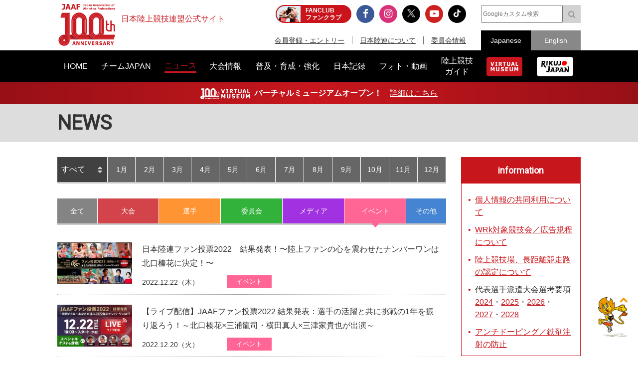

--- FILE ---
content_type: text/html; charset=UTF-8
request_url: https://www.jaaf.or.jp/news/?category=5&p=10
body_size: 11572
content:
<!doctype html>
<!--[if lt IE 7]><html class="no-js lt-ie9 lt-ie8 lt-ie7" lang="ja"><![endif]-->
<!--[if IE 7]><html class="no-js lt-ie9 lt-ie8" lang="ja"><![endif]-->
<!--[if IE 8]><html class="no-js lt-ie9" lang="ja"><![endif]-->
<!--[if gt IE 8]><!-->
<html class="no-js" lang="ja">
<!--<![endif]-->
<head prefix="og: http://ogp.me/ns# fb: http://ogp.me/ns/fb# article: http://ogp.me/ns/article#">
<meta charset="UTF-8">
<title>ニュース：日本陸上競技連盟公式サイト</title>
<meta name="robots" content="index,follow">
<meta name="Description" content="日本陸上競技連盟公式サイト：公益財団法人日本陸上競技連盟に関する最新ニュースです。">
<meta name="Keywords" content="ニュース,news,リリース,最新情報,トピック,topic,日本陸上競技連盟,陸連,JAAF,陸上,Athletics">
<meta property="og:type" content="article">
<meta property="og:url" content="https://www.jaaf.or.jp/news/">
<meta property="og:site_name" content="日本陸上競技連盟公式サイト">
<meta property="og:image" content="https://www.jaaf.or.jp/img/ogp.png">
<meta property="og:title" content="ニュース：日本陸上競技連盟公式サイト">
<meta property="og:description" content="公益財団法人日本陸上競技連盟に関する最新ニュースです。">
<meta property="og:locale" content="ja_JP">
<meta name="viewport" content="width=device-width, maximum-scale=1, user-scalable=0">
<meta name="format-detection" content="telephone=no">
<link rel="start" href="https://www.jaaf.or.jp/" title="Home">
<link rel="index" href="/">
<link rel="shortcut icon" href="/favicon.ico">
<link rel="apple-touch-icon" href="https://www.jaaf.or.jp/apple-touch-icon.png">
<link rel="manifest" href="/manifest.json">
<link rel="mask-icon" href="https://www.jaaf.or.jp/mask-icon.svg" color="#c8161d" />
<!--[if lt IE 9]>
<script src="http://html5shiv.googlecode.com/svn/trank/html5.js"></script>
<![endif]-->
<link rel="stylesheet" href="/font-awesome.min.css">
<link rel="stylesheet" href="/css/common.css?260119">
<link rel="stylesheet" href="/css/slicknav.css">
 <link href="https://fonts.googleapis.com/css?family=Oswald|Roboto|Roboto+Condensed" rel="stylesheet"> 
<script src="/js/modernizr-2.8.3.min.js"></script>
<!-- Google Tag Manager -->
<script>(function(w,d,s,l,i){w[l]=w[l]||[];w[l].push({'gtm.start':
new Date().getTime(),event:'gtm.js'});var f=d.getElementsByTagName(s)[0],
j=d.createElement(s),dl=l!='dataLayer'?'&l='+l:'';j.async=true;j.src=
'https://www.googletagmanager.com/gtm.js?id='+i+dl;f.parentNode.insertBefore(j,f);
})(window,document,'script','dataLayer','GTM-MM2NL8D6');</script>
<!-- End Google Tag Manager -->
<!-- Google tag (gtag.js) -->
<script async src="https://www.googletagmanager.com/gtag/js?id=G-9SPVJKLSEY"></script>
<script>
	window.dataLayer = window.dataLayer || [];
	function gtag(){dataLayer.push(arguments);}
	gtag('js', new Date());

	gtag('config', 'G-9SPVJKLSEY');
</script>

	<!--<style>
	@media  (max-width:640px) {

	.newsList.thumb {
		border-top:1px dotted #A0A0A0;
	}
	.newsList.thumb li {
		position: relative;
		padding: 0;
	}
	.newsList.thumb li > a {
		display: table;
		position: relative;
		padding: 15px 0 45px;
		z-index: 1;
	}
	.newsList.thumb li > a div {
		display: table-cell;
		width: 120px;
		padding-bottom: 10px;
	}
	#second .newsList.thumb li p {
		display: table-cell;
		padding-bottom: 0;
		padding-left: 10px;
		font-size: 1.4rem;
		vertical-align: top;
	}
	.newsList.thumb li > .newsCate {
		position: absolute;
		left: auto;
		right:0;
		top:auto;
		bottom: 0;
		z-index:10;
		bottom: 14px;
		width: 100px;
		padding-top: 0;
		padding-bottom: 0;
		font-size: 1.2rem;
	}
	.newsList.thumb li span.date {
		display:block;
		position:absolute;
		bottom: 15px;
		left: 0;
		margin-bottom: 0;
		z-index: 0;
	}
		
	}

	@media  (min-width:641px) {
	.newsList.thumb li {
		position: relative;
	}
	.newsList.thumb li > a {
		position: relative;
		padding-left: 0;
		z-index: 1;
	}
	.newsList.thumb li > a div {
		display: table-cell;
		width: 150px;
	}
	#second .newsList.thumb li p {
		padding-bottom: 25px;
		padding-left: 20px;
	}
	.newsList.thumb li > .newsCate {
		position: absolute;
		left:340px;
		top:auto;
		z-index:10;
		bottom: 12px;
	}
	.newsList.thumb li span.date {
		display:block;
		position:absolute;
		bottom: 10px;
		left: 170px;
		z-index: 0;
	}

	}


	</style>-->
</head>
<body id="second" class="news">
<div id="fb-root"></div>
<div class="wrapper">
<!-- Google Tag Manager (noscript) -->
<noscript><iframe src="https://www.googletagmanager.com/ns.html?id=GTM-MM2NL8D6"
height="0" width="0" style="display:none;visibility:hidden"></iframe></noscript>
<!-- End Google Tag Manager (noscript) -->
	<header class="ver100th">
		<div>
			<div class="h1Area">
				<a href="/" title="日本陸上競技連盟 Japan Association of Athletics Federations" class="h1link">
					<figure><!--<img src="/img/h1img.png" alt="日本陸上競技連盟 Japan Association of Athletics Federations"/>--><img src="/img/h1img-100th.png?251029" alt="日本陸上競技連盟 Japan Association of Athletics Federations"/ width="117"></figure>
					<h1>日本陸上競技連盟公式サイト</h1>
				</a>
			</div>
			<div class="headerfblikebtn">
				<div class="fb-like" data-href="http://www.jaaf.or.jp/" data-layout="button_count" data-action="like" data-size="small" data-show-faces="false" data-share="true"></div>
			</div>
			<div class="headerLarea">
				<a href="https://fan.pia.jp/rikujo-fc/" target="_blank" class="link-header"><b><em>FANCLUB</em><span class="pcOnly">ファンクラブ</span></b></a>
			</div>
			<div class="headerRarea">
				<ul class="headersnsLink">
					<li class="fbBtn"><a href="https://www.facebook.com/JapanAthletics?fref=nf" target="_blank"><i class="fa fa-facebook" aria-hidden="true"></i></a></li>
					<li class="instaBtn"><a href="https://www.instagram.com/jaaf_official/" target="_blank"><i class="fa fa-instagram" aria-hidden="true"></i></a></li>
					<li class="xBtn"><a href="https://x.com/jaaf_official" target="_blank"><img src="/img/icon-x.png" alt=""></a></li>
					<li class="youtubeBtn"><a href="https://www.youtube.com/channel/UCPGXX6m7rfGVWuMJTFDC_aw" target="_blank"><i class="fa fa-youtube-play" aria-hidden="true"></i></a></li>
					<li class="tiktokBtn"><a href="https://www.tiktok.com/@jaaf_official/" target="_blank"><img src="/img/icon-tiktok.png" alt="TikTok"></a></li>
					<!--<li class="freshBtn"><a href="https://freshlive.tv/jaaf_official" target="_blank"><i class="fa fa-bolt" aria-hidden="true"></i></a></li>-->
				</ul>
				<ul class="headerLink">
					<li><a href="/members/">会員登録・エントリー</a></li>
					<li><a href="/about/">日本陸連について</a></li>
					<li><a href="/about/resist/">委員会情報</a></li>
					<!--<li><a href="/ethic/compliance.html">お問い合わせ</a></li>-->
				</ul>
			</div>
			<div class="headerRarea2">
				<div class="searchArea">
					<form class="clearfix" action="https://www.google.co.jp/search" target="_blank" method="get" role="search">
					<input type="search" id="q" name="q" value="" placeholder="Googleカスタム検索" class="searchInput"><input type="submit" onclick="ga('send', 'event', 'search', 'click', 'google');" value="&#xf002;" class="searchSubmit pcOnly"><input type="submit" onclick="ga('send', 'event', 'search', 'click', 'google');" value="検索" class="searchSubmit spOnly"><input type="hidden" value="www.jaaf.or.jp" name="sitesearch"><input type="hidden" value="ja">
					</form>
				</div>
				<ul class="selectlang">
					<li><span>Japanese</span></li>
					<li><a href="/english/">English</a></li>
				</ul>
			</div>
		</div>
	</header>
	<nav class="menu-container">
		<div class="menu">
			<ul class="gnav">
				<li id="navHome"><a href="/"><span>HOME</span></a></li>
				<li id="navPlayer"><a href="/player/"><span>チームJAPAN</span></a>
					<ul>
						<li><a href="/teamjapan/">日本代表オフィシャルサイト</a></li>
						<li><a href="/athletes/paris2024/?event=1">パリ2024オリンピック日本代表</a></li>
						<li><a href="/athletes/world2023/">ブダペスト世界選手権日本代表</a></li>
						<li><a href="/athletes/">チームJAPAN</a></li>
						<!--<li><a href="/athletes/primal/">主要選手</a></li>-->
						<li><a href="/diamond/">ダイヤモンドアスリート</a></li>
						<li><a href="/gp-series/ranking/">GPランキング</a></li>
						<li><a href="/uniform/2021/">日本代表ユニフォーム</a></li>
						<li><a href="/2025/ns/">国立満員プロジェクト</a></li>
					</ul>
				</li>
				<li id="navNews"><a href="/news/"><span>ニュース</span></a></li>
				<li id="navCompetition"><a href="/competition/"><span>大会情報</span></a>
					<ul>
						<!--<li><a href="/competition/">大会情報</a></li>-->
						<li><a href="/relayfes/">リレフェス</a></li>
						<li><a href="/jch/110/">日本選手権</a></li>
						<li><a href="http://goldengrandprix-japan.com/ja-jp/" target="_blank">ゴールデングランプリ</a></li>
						<li><a href="/olympic/paris2024/">パリオリンピック</a></li>
						<li><a href="https://www.mgc42195.jp/mgc/" target="_blank">MGC</a></li>
						<li><a href="/gp-series/">GPシリーズ</a></li>
						<li><!--<a href="/wch/budapest2023/">世界選手権</a>--><a href="/wch/tokyo2025/">東京世界陸上</a></li>
						<li><a href="https://www.mgc42195.jp/series/2025-26/" target="_blank">MGCシリーズ</a></li>
						<li><a href="/distance/"> ホクレンDC</a></li>
						<!--<li><a href="/roadrace-search/">ロードレース大会検索機能</a></li>-->
						<li><a href="/remote/myrecord/">全国小学生陸上</a></li>
						<li><a href="/competition/area/">地域別大会検索</a></li>
						<li><a href="/racewalking/">Race walking Navi</a></li>
					</ul>
				</li>
				<li id="navDevelopment"><a href="/development/"><span>普及・育成・強化</span></a>
					<ul>
						<li><a href="/diamond/">ダイヤモンドアスリート</a></li>
						<li><a href="/lst/">ライフスキルトレーニングプログラム</a></li>
						<li><a href="/development/program/">競技者育成プログラム</a></li>
						<li><a href="/development/model/">JAAF 競技者育成指針</a></li>
						<li><a href="/development/model-coach/">JAAF 指導者養成指針</a></li>
						<li><a href="/development/ttmguide/">タレントトランスファーガイド</a></li>
						<li><a href="/development/jhs/">陸上競技指導の手引き（中学校部活動）</a></li>
						<li><a href="/development/coachlicense/">JAAF 公認コーチ資格</a></li>
						<li><a href="/development/atc/">JAAF 認定陸上トレーニングセンター</a></li>
					</ul>
				</li>
				<li id="navRecord"><a href="/record/"><span>日本記録</span></a>
					<ul>
						<li><a href="/record/japan/">日本記録</a></li>
						<li><a href="/record/u20/">U20日本記録</a></li>
						<li><a href="/record/u18/">U18日本記録</a></li>
					</ul>
				</li>
				<li id="navGallery"><a href="/gallery/"><span>フォト・動画</span></a></li>
				<li id="navGuide"><a href="/guide/"><span>陸上競技<br class="pcOnly">ガイド</span></a>
					<ul>
						<li><a href="/history/syoushi/">日本陸上競技連盟小史</a></li>
						<li><a href="/history/olympic/">オリンピック入賞者</a></li>
						<li><a href="/history/world/">世界選手権入賞者</a></li>
						<li><a href="/history/asia/">アジア選手権金メダリスト</a></li>
					</ul>
				</li>
				<!--<li id="navHistory"><a href="/history/"><span>陸上競技ヒストリー</span></a>
					<ul>
						<li><a href="/history/syoushi/">日本陸上競技連盟小史</a></li>
						<li><a href="/history/olympic/">オリンピック入賞者</a></li>
						<li><a href="/history/world/">世界選手権入賞者</a></li>
						<li><a href="/history/asia/">アジア選手権金メダリスト</a></li>
					</ul>
				</li>-->
				<li id="navVm"><a href="https://vm.jaaf.or.jp" target="_blank"><span class="pcOnly"><img src="/img/logo-vm.png" alt=""></span><span class="spOnly">VIRTUAL MUSEUM</span></a>
				<li id="navRikujoJapan"><a href="/rikujo-japan/"><span class="pcOnly"><img src="/img/logo-rikujo-japan.png" alt=""></span><span class="spOnly">RIKUJO JAPAN</span></a>
				<li class="spOnly"><a href="https://www.jaaf.or.jp/protein/" target="_blank"><span>会員登録・エントリー</span></a></li>
				<li class="spOnly"><a href="/about/">日本陸連について</a>
					<ul>
						<li><a href="/about/rikuren/">団体情報</a></li>
						<li><a href="/about/resist/">委員会情報</a></li>
						<li><a href="/about/group/">関連団体</a></li>
						<li><a href="/about/entry/">登録について</a></li>
						<li><a href="/about/fee/">登録料について</a></li>
						<li><a href="/about/rikuren/guidelines/">各種規程・ガイドライン等</a></li>
						<li><a href="/about/cg-code/">スポーツ団体ガバナンスコード</a></li>
						<li><a href="/about/rule/">ルール・ハンドブック</a></li>
						<li><a href="/about/jihou/">陸連時報</a></li>
						<li><a href="/about/publish/">出版物</a></li>
						<li><a href="https://jaafshop.official.ec/" target="_blank">JAAF オフィシャルショップ</a></li>
						<li><a href="/about/social/">社会貢献活動</a></li>
						<li><a href="/about/subsidy/">助成金事業</a></li>
						<li><a href="/kamei/">加盟団体専用ページ</a></li>
						<li><a href="/qanda/">Q＆A</a></li>
					</ul>
				</li>
				<li class="spOnly"><a href="/about/resist/">委員会情報</a>
					<ul>
						<li><a href="/about/resist/commit//">専門委員会について</a></li>
						<li><a href="/about/resist/technical/">競技運営委員会</a></li>
						<li><a href="/about/resist/fukyu/">指導者養成委員会</a></li>
						<li><a href="/about/resist/shisetsu/">施設用器具委員会</a></li>
						<li><a href="/about/resist/t-f/">科学委員会</a></li>
						<li><a href="/about/resist/medical/">医事委員会</a></li>
						<li><a href="/about/resist/nourishment/">医事委員会スポーツ栄養部</a></li>
						<li><a href="/about/resist/trainer/">医事委員会トレーナー部</a></li>
					</ul>
				</li>
				<!--<li class="spOnly"><a href="/ethic/compliance.html">お問い合わせ</a></li>-->
				<li class="spOnly"><a href="/english/">English</a></li>
				<li class="spOnly gglSearch">
					<div class="searchArea">
						<form class="clearfix" action="https://www.google.co.jp/search" target="_blank" method="get" role="search">
						<input type="search" id="q" name="q" value="" placeholder="Googleカスタム検索" class="searchInput"><input type="submit" onclick="ga('send', 'event', 'search', 'click', 'google');" value="&#xf002;" class="searchSubmit pcOnly"><input type="submit" onclick="ga('send', 'event', 'search', 'click', 'google');" value="&#xf002;" class="searchSubmit spOnly"><input type="hidden" value="www.jaaf.or.jp" name="sitesearch"><input type="hidden" value="ja">
						</form>
					</div>
				</li>
			</ul>
		</div>
	</nav>
	<div class="importantInfo"><span><img src="/img/logo-vm-100th.png" alt="" width="100"></span><b>バーチャルミュージアムオープン！</b>　<a href="https://vm.jaaf.or.jp" target="_
		">詳細はこちら</a></div>
	<div class="contents">
		<div class="contentstitle"><h2>NEWS</h2></div>
		<div class="main clearfix">
			<div class="mainArea mainAreaL">
				<div class="tabDate">
					<ul class="tabSelect">
						<li class="li_compe">
							<span>
								<select onchange="location.href=value;">
									<option value="/news/?category=5">すべて</option>
									<option value="/news/?category=5&year=2026&month=">2026年</option>
									<option value="/news/?category=5&year=2025&month=">2025年</option>
									<option value="/news/?category=5&year=2024&month=">2024年</option>
									<option value="/news/?category=5&year=2023&month=">2023年</option>
									<option value="/news/?category=5&year=2022&month=">2022年</option>
									<option value="/news/?category=5&year=2021&month=">2021年</option>
									<option value="/news/?category=5&year=2020&month=">2020年</option>
									<option value="/news/?category=5&year=2019&month=">2019年</option>
									<option value="/news/?category=5&year=2018&month=">2018年</option>
									<option value="/news/?category=5&year=2017&month=">2017年</option>
									<option value="/news/?category=5&year=2016&month=">2016年</option>
									<option value="/news/?category=5&year=2015&month=">2015年</option>
									<option value="/news/?category=5&year=2014&month=">2014年</option>
									<option value="/news/?category=5&year=2013&month=">2013年</option>
									<option value="/news/?category=5&year=2012&month=">2012年</option>
									<option value="/news/?category=5&year=2011&month=">2011年</option>
								</select>
							</span>
						</li>
						<li class="li_compe"><a href="/news/?category=5&year=2026&month=1">1月</a></li>
						<li class="li_compe"><a href="/news/?category=5&year=2026&month=2">2月</a></li>
						<li class="li_compe"><a href="/news/?category=5&year=2026&month=3">3月</a></li>
						<li class="li_compe"><a href="/news/?category=5&year=2026&month=4">4月</a></li>
						<li class="li_compe"><a href="/news/?category=5&year=2026&month=5">5月</a></li>
						<li class="li_compe"><a href="/news/?category=5&year=2026&month=6">6月</a></li>
						<li class="li_compe"><a href="/news/?category=5&year=2026&month=7">7月</a></li>
						<li class="li_compe"><a href="/news/?category=5&year=2026&month=8">8月</a></li>
						<li class="li_compe"><a href="/news/?category=5&year=2026&month=9">9月</a></li>
						<li class="li_compe"><a href="/news/?category=5&year=2026&month=10">10月</a></li>
						<li class="li_compe"><a href="/news/?category=5&year=2026&month=11">11月</a></li>
						<li class="li_compe"><a href="/news/?category=5&year=2026&month=12">12月</a></li>
					</ul>
				</div>
				<div class="selectArea">
					<ul class="newsTab">
						<li class="cateAll"><a href="/news/?year=&month=">全て</a></li>
						<li class="category1"><a href="/news/?category=1&year=&month=">大会</a></li>
						<li class="category2"><a href="/news/?category=2&year=&month=">選手</a></li>
						<li class="category3"><a href="/news/?category=3&year=&month=">委員会</a></li>
						<li class="category4"><a href="/news/?category=4&year=&month=">メディア</a></li>
						<li class="category5 selected"><a href="/news/?category=5&year=&month=">イベント</a></li>
						<li class="category6"><a href="/news/?category=99&year=&month=">その他</a></li>
					</ul>
				</div>
				<article>
					<ul class="newsList thumb">
						<li>
							<a href="/news/article/17291/?category=5" target="_self">
								<div><img src="/files/article/image/17291-1.jpg"></div>
								<p>日本陸連ファン投票2022　結果発表！〜陸上ファンの心を震わせたナンバーワンは北口榛花に決定！〜</p>
								<span class="date">2022.12.22（木）</span>
							</a>
							<a class="newsCate category5" href="/news/?category=5">イベント</a>
						</li>
						<li>
							<a href="/news/article/17281/?category=5" target="_self">
								<div><img src="/files/article/image/17281-1.jpg"></div>
								<p>【ライブ配信】JAAFファン投票2022 結果発表：選手の活躍と共に挑戦の1年を振り返ろう！～北口榛花×三浦龍司・横田真人×三津家貴也が出演～</p>
								<span class="date">2022.12.20（火）</span>
							</a>
							<a class="newsCate category5" href="/news/?category=5">イベント</a>
						</li>
						<li>
							<a href="/news/article/17262/?category=5" target="_self">
								<div><img src="/files/article/image/17262-1.jpg"></div>
								<p>【日本陸連 アスレティックス・アワード2022】レポート＆受賞者コメント：挑戦の1年を振り返り、2023年に向けた抱負を語る</p>
								<span class="date">2022.12.16（金）</span>
							</a>
							<a class="newsCate category5" href="/news/?category=5">イベント</a>
						</li>
						<li>
							<a href="/news/article/17261/?category=5" target="_self">
								<div><img src="/files/article/image/17261-1.jpg"></div>
								<p>【ファン投票2022結果発表】生配信ゲスト4名が決定：北口榛花×三浦龍司によるスペシャルトークも実施！スタジオからは横田真人×三津家貴也が生出演</p>
								<span class="date">2022.12.16（金）</span>
							</a>
							<a class="newsCate category5" href="/news/?category=5">イベント</a>
						</li>
						<li>
							<a href="/news/article/17260/?category=5" target="_self">
								<div><img src="/files/article/image/17260-1.jpg"></div>
								<p>【日本陸連アスレティックス・アワード2022】アスリート・オブ・ザ・イヤーは日本勢初の世界陸上2連覇 山西利和に決定！</p>
								<span class="date">2022.12.15（木）</span>
							</a>
							<a class="newsCate category5" href="/news/?category=5">イベント</a>
						</li>
						<li>
							<a href="/news/article/17241/?category=5" target="_self">
								<div><img src="/files/article/image/17241-1.jpg"></div>
								<p>【JAAFファン投票2022】12月22日（木）結果発表：イベントMCが宇佐美菜穂×たむじょーに決定！</p>
								<span class="date">2022.12.09（金）</span>
							</a>
							<a class="newsCate category5" href="/news/?category=5">イベント</a>
						</li>
						<li>
							<a href="/news/article/17186/?category=5" target="_self">
								<div><img src="/files/article/image/17186-1.jpg"></div>
								<p>【JMCシリーズ】リツイートキャンペーン開催！～第2期初戦「北海道マラソン2022」を振り返り、大会記念Tシャツを当てよう！～</p>
								<span class="date">2022.11.18（金）</span>
							</a>
							<a class="newsCate category5" href="/news/?category=5">イベント</a>
						</li>
						<li>
							<a href="/news/article/17192/?category=5" target="_self">
								<div><img src="/files/article/image/17192-1.jpg"></div>
								<p>【日本GPシリーズ】Twitterキャンペーン第4弾：種目別チャンピオンへのメッセージを大募集！～抽選で陸連アワードへご招待！！～</p>
								<span class="date">2022.11.16（水）</span>
							</a>
							<a class="newsCate category5" href="/news/?category=5">イベント</a>
						</li>
						<li>
							<a href="/news/article/17177/?category=5" target="_self">
								<div><img src="/files/article/image/17177-1.jpg"></div>
								<p>【JAAFファン投票2022】～挑戦の1年～あなたが選ぶ2022年のナンバーワンは！？ </p>
								<span class="date">2022.11.03（木）</span>
							</a>
							<a class="newsCate category5" href="/news/?category=5">イベント</a>
						</li>
						<li>
							<a href="/news/article/17179/?category=5" target="_self">
								<div><img src="/files/article/image/17179-1.jpg"></div>
								<p>【日本陸連アスレティックス・アワード 2022】12月15日に開催！アスリート・オブ・ザ・イヤーは誰の手に？
</p>
								<span class="date">2022.11.02（水）</span>
							</a>
							<a class="newsCate category5" href="/news/?category=5">イベント</a>
						</li>
						<li>
							<a href="/news/article/17167/?category=5" target="_self">
								<div><img src="/files/article/image/17167-1.jpg"></div>
								<p>【リレフェス】陸上競技の楽しさを伝えるお手伝いができた：ボランティア 本田涼さん コメント</p>
								<span class="date">2022.10.24（月）</span>
							</a>
							<a class="newsCate category5" href="/news/?category=5">イベント</a>
						</li>
						<li>
							<a href="/news/article/17149/?category=5" target="_self">
								<div><img src="/files/article/image/17149-1.jpg"></div>
								<p>【リレフェス】コスプレでも全力疾走：仮装リレー参加者コメント</p>
								<span class="date">2022.10.21（金）</span>
							</a>
							<a class="newsCate category5" href="/news/?category=5">イベント</a>
						</li>
						<li>
							<a href="/news/article/17148/?category=5" target="_self">
								<div><img src="/files/article/image/17148-1.jpg"></div>
								<p>【リレフェス】家族でのバトンパスの思い出：家族リレー参加者コメント</p>
								<span class="date">2022.10.21（金）</span>
							</a>
							<a class="newsCate category5" href="/news/?category=5">イベント</a>
						</li>
						<li>
							<a href="/news/article/17146/?category=5" target="_self">
								<div><img src="/files/article/image/17146-1.jpg"></div>
								<p>【リレフェス】国立競技場で初めての競歩を体験：ウォーキングリレー 参加者コメント</p>
								<span class="date">2022.10.20（木）</span>
							</a>
							<a class="newsCate category5" href="/news/?category=5">イベント</a>
						</li>
						<li>
							<a href="/news/article/17143/?category=5" target="_self">
								<div><img src="/files/article/image/17143-1.jpg"></div>
								<p>【リレフェス】オリンピック選手が走った競技場に大興奮：小学生リレー参加者コメント</p>
								<span class="date">2022.10.19（水）</span>
							</a>
							<a class="newsCate category5" href="/news/?category=5">イベント</a>
						</li>
						<li>
							<a href="/news/article/17142/?category=5" target="_self">
								<div><img src="/files/article/image/17142-1.jpg"></div>
								<p>【リレフェス】夢の舞台での経験を未来へ：誰でもチャレンジリレー参加者コメント</p>
								<span class="date">2022.10.19（水）</span>
							</a>
							<a class="newsCate category5" href="/news/?category=5">イベント</a>
						</li>
						<li>
							<a href="/news/article/17137/?category=5" target="_self">
								<div><img src="/files/article/image/17137-1.jpg"></div>
								<p>【リレフェス】一緒に走ることで生まれた絆と思い出：Relay For ALL 参加者コメント</p>
								<span class="date">2022.10.18（火）</span>
							</a>
							<a class="newsCate category5" href="/news/?category=5">イベント</a>
						</li>
						<li>
							<a href="/news/article/17136/?category=5" target="_self">
								<div><img src="/files/article/image/17136-1.jpg"></div>
								<p>【リレフェス】憧れの国立競技場で緊張と感動の瞬間：部活対抗リレー参加者コメント</p>
								<span class="date">2022.10.18（火）</span>
							</a>
							<a class="newsCate category5" href="/news/?category=5">イベント</a>
						</li>
						<li>
							<a href="/news/article/17134/?category=5" target="_self">
								<div><img src="/files/article/image/17134-1.jpg"></div>
								<p>【リレフェス】会場の雰囲気全体を楽しんで走れた：職場の同僚リレー参加者コメント</p>
								<span class="date">2022.10.17（月）</span>
							</a>
							<a class="newsCate category5" href="/news/?category=5">イベント</a>
						</li>
						<li>
							<a href="/news/article/17133/?category=5" target="_self">
								<div><img src="/files/article/image/17133-1.jpg"></div>
								<p>【リレフェス】旧友と力を合わせ、感無量の気持ちに：200歳以上リレー参加者コメント</p>
								<span class="date">2022.10.17（月）</span>
							</a>
							<a class="newsCate category5" href="/news/?category=5">イベント</a>
						</li>
					</ul>
				</article>
				<ul class="transitionNum">
					<li><a href="/news/?category=5"><i class="fa fa-angle-double-left fa-2x"></i></a></li>
					<li><a href="/news/?category=5&p=8">8</a></li>
					<li><a href="/news/?category=5&p=9">9</a></li>
					<li><strong>10</strong></li>
					<li><a href="/news/?category=5&p=11">11</a></li>
					<li><a href="/news/?category=5&p=12">12</a></li>
					<li><a href="/news/?category=5&p=18"><i class="fa fa-angle-double-right fa-2x"></i></a></li>
				</ul>

			</div>
			<div class="sideArea">
<section class="infoArea">
	<h2>information</h2>
<ul class="liststyle">
<li><a href="https://www.jaaf.or.jp/news/article/16577/" target="_blank" rel="noopener noreferrer">個人情報の共同利用について</a></li>
<li><a href="https://www.jaaf.or.jp/about/resist/technical/" target="_blank" rel="noopener noreferrer">WRk対象競技会／広告規程について</a></li>
<li><a href="/about/resist/shisetsu/" target="_blank" rel="noopener noreferrer">陸上競技場、長距離競走路の認定について</a></li>
<li>代表選手派遣大会選考要項 <a href="/news/article/16334/" target="_blank" rel="noopener noreferrer">2024</a>・<a href="/news/article/17671/" target="_blank" rel="noopener noreferrer">2025</a>・<a href="/news/article/21242/" target="_blank" rel="noopener noreferrer">2026</a>・<a href="/news/article/21243/" target="_blank" rel="noopener noreferrer">2027</a>・<a href="/news/article/21244/" target="_blank" rel="noopener noreferrer">2028</a></li>
<!--<a href="/news/article/15943/" target="_blank" rel="noopener noreferrer">2023</a>・-->
<li><a href="https://www.jaaf.or.jp/about/resist/medical/" target="_blank" rel="noopener noreferrer">アンチドーピング／鉄剤注射の防止</a></li>
</ul>
</section>


<div class="textC">
	<!--<a href="/wch/doha2019/" target="_blank"><img src="/img/banner/2019/banner-360-510-wch.jpg"></a>-->
	<!--<a href="https://www.jaaf.or.jp/relayfes/2022/ticket/" target="_blank" onclick="ga('send', 'event', 'sidemenu', 'click', 'relayfes 2022 ticket');"><img src="/img/banner/2022/banner-350-510-relayfes.jpg?220901" alt="みんなでつなごうリレーフェスティバル2022（リレフェス）"></a>
	<br><br>-->
<!--	<a href="https://goldengrandprix-japan.com/" target="_blank"><img src="/img/banner/2024/banner-350-510-seikoggp-kv2.jpg"></a>
	<br><br>-->
	<!--<a href="https://www.jaaf.or.jp/jch/109/combined-events/" target="_blank"><img src="/img/banner/2025/banner-700-1020-jch109-combined-events.jpg"></a>
	<br><br>-->
	<a href="/jch/110/" target="_blank"><img src="/img/banner/2026/banner-700-1020-jch110.jpg"></a>
	<br><br>
	<!--<a href="/news/article/22329/"><img src="/img/banner/2025/banner-700-1020-rikujo-japan.jpg"></a>
	<br><br>-->
	<!--<a href="/rikujo-japan/" target="_blank"><img src="/img/banner/2024/banner-350-510-rikujo-japan.jpg"></a>
	<br><br>-->
	<!--<a href="/about/resist/technical/shoes/" onclick="ga('send', 'event', 'sidemenu', 'click', 'shoes');"><img src="/img/banner/2021/banner-360-510-shoes.png"></a>
	<br><br>-->
	<a href="https://jaafshop.official.ec/"><img src="/img/banner/2025/banner-700-1020-ec.jpg"></a>
	<br><br>
	<a href="/guide/rule/"><img src="/img/banner/2018/banner-240-340-guide-rule.png"></a>
</div>
			</div>
		</div>
</div>
<div class="footerBnrArea">
	<div>
		<section>
			<h2>JAAF Official Top Partner</h2>
			<ul class="footerPartner">
				<li><a href="https://www.asics.com/jp/ja-jp/mk/trackfield?utm_campaign=web_jaaf&utm_source=website&utm_medium=referral" target="_blank"><img src="/img/banner/sponsor-asics.jpg" alt="アシックス"></a></li>
			</ul>
		</section>
		<section>
			<h2>JAAF Official Major Partner</h2>
			<ul class="footerSponsor">
				<li><a href="http://pocarisweat.jp/" target="_blank"><img src="/img/banner/sponsor-otsuka.png" alt="大塚製薬"></a></li>
				<li><a href="http://www.jal.co.jp/" target="_blank"><img src="/img/banner/sponsor-jal.jpg" alt="日本航空株式会社"></a></li>
				<li><a href="http://www.nishi.com/" target="_blank"><img src="/img/banner/sponsor-nishi.jpg?2026" alt="株式会社ニシ・スポーツ"></a></li>
				<li><a href="https://www.sekisui.co.jp/" target="_blank"><img src="/img/banner/sponsor-sekisui.png" alt="積水化学工業株式会社"></a></li>
				<!--<li><a href="http://www.denka.co.jp" target="_blank"><img src="/img/banner/sponsor-denka.png" alt="デンカ株式会社"></a></li>-->
				<!--<li><a href="http://www.marudai.jp/" target="_blank"><img src="/img/banner/sponsor-marudai.png" alt="丸大食品株式会社"></a></li>-->
				<!--<li><a href="https://www.airsalonpas.jp/index.html" target="_blank"><img src="/img/banner/sponsor-airsalonpas.png" alt="久光製薬株式会社"></a></li>-->
				<!--<li><a href="https://www.create-group.co.jp/" target="_blank"><img src="/img/banner/sponsor-create.png" alt="株式会社クリエイト"></a></li>-->
				<!--<li><a href="https://www.earth.jp/?ad=122" target="_blank"><img src="/img/banner/sponsor-earth.png" alt="アース製薬株式会社"></a></li>-->
				<!--<li><a href="https://www.tanaka.co.jp/index.html" target="_blank"><img src="/img/banner/sponsor-tanaka.gif" alt="TANAKAホールディングス株式会社"></a></li>-->
			</ul>
		</section>
		<section>
			<h2> JAAF Official Supporting companies</h2>
			<ul class="footerSupportingCompany">
				<li><a href="https://www.shimizu-group.co.jp/" target="_blank"><img src="/img/banner/sponsor-shimizu-group.jpg" alt="株式会社シミズオクト"></a></li>
				<li><a href="http://www.cerespo.co.jp/" target="_blank"><img src="/img/banner/sponsor-cerespo.jpg" alt="株式会社セレスポ"></a></li>
				<li><a href="http://www.knt.co.jp/" target="_blank"><img src="/img/banner/sponsor-knt.jpg?231127" alt="近畿日本ツーリスト株式会社"></a></li>
				<li><a href="http://www.jtb.co.jp/sports/" target="_blank"><img src="/img/banner/sponsor-jtb.jpg?230315" alt="JTB"></a></li>
				<li><a href="https://tobutoptours.jp/" target="_blank"><img src="/img/banner/sponsor-tobutoptours.jpg" alt="東武トップツアーズ株式会社"></a></li>
				<li><a href="https://hasetai.com/" target="_blank"><img src="/img/banner/sponsor-hasetai.jpg" alt="長谷川体育施設株式会社"></a></li>
				<li><a href="https://www.nitoms.com/" target="_blank"><img src="/img/banner/sponsor-nitto.jpg" alt="日東電工株式会社"></a></li>
				<li><a href="http://www.itolator.co.jp/" target="_blank"><img src="/img/banner/sponsor-ito.jpg?220622" alt="伊藤超短波株式会社"></a></li>
				<!--<li><a href="http://www.y-aoyama.jp/" target="_blank"><img src="/img/banner/sponsor-aoyama.png" alt="洋服の青山"></a></li>-->
			</ul>
		</section>
		<section>
			<h2>PR Partner</h2>
			<ul class="footerSupportingCompany">
				<li><a href="https://prtimes.jp/" target="_blank"><img src="/img/banner/sponsor-prtimes.jpg" alt="株式会社 PR TIMES"></a></li>
			</ul>
		</section>
	</div>
	<div>
		<ul>
			<li><a href="https://www.jpnsport.go.jp/hpsc/" target="_blank" title="ハイパフォーマンススポーツセンター"><img src="/img/banner/sponsor-hpsc.gif" alt="ハイパフォーマンススポーツセンター"></a></li>
			<li><a href="http://www.jpnsport.go.jp/" target="_blank" title="JAPAN SPORT COUNCIL 日本スポーツ振興センター"><img src="/img/banner/sponsor-jpnsport.gif" alt="JAPAN SPORT COUNCIL 日本スポーツ振興センター"></a></li>
			<li><a href="http://www.toto-growing.com/?banner_id=sports001" target="_blank" title="スポーツ応援サイトGROWING by スポーツくじ(toto・BIG)"><img src="/img/banner/sponsor-big.png" alt="スポーツ応援サイトGROWING by スポーツくじ(toto・BIG)"></a></li>
			<li><a href="http://www.japan-sports.or.jp/?banner_id=sports002" target="_blank" title="公益財団法人 日本体育協会"><img src="/img/banner/sponsor-nittaikyo.jpg?181130" alt="公益財団法人 日本体育協会"></a></li>
			<li><a href="http://www.japan-sports.or.jp/portals/0/data0/fair/" target="_blank" title="フェアプレイで日本を元気に｜日本体育協会"><img src="/img/banner/sponsor-fairplay.jpg" alt="フェアプレイで日本を元気に｜日本体育協会"></a></li>
			<li><a href="https://www.realchampion.jp/" target="_blank" title="日本アンチ・ドーピング機構"><img src="/img/banner/sponsor-jada.jpg?20221223" alt="日本アンチ・ドーピング機構"></a></li>
			<li><a href="https://www.jpnsport.go.jp/hpsc/business/ourwork/tabid/1785/Default.aspx" target="_blank" title="JSCとの個人情報の共同利用について"><img src="/img/banner/sponsor-jpnsport-hpsc.png" alt="JSCとの個人情報の共同利用について"></a></li>
		</ul>
	</div>
	<!--<div>
		<ul>
			<li><a href="https://mm.jaaf.or.jp/mailmagazine/" target="_blank"><img src="/img/banner/banner-mailmaga.png" alt="日本陸上競技連盟メールマガジン"></a></li>
			<li><a href="http://www.globaldro.com/jp-ja/default.aspx" target="_blank"><img src="/img/banner/banner-dro_sp.gif" alt="Global DRO／スポーツファーマシストバナー"></a></li>
			<li><a href="http://tokyo2020.jp/jp/" target="_blank"><img src="/img/banner/banner-committee.gif" alt="東京オリンピック・パラリンピック競技大会組織委員会"></a></li>
			<li><a href="http://www.jal.co.jp/next-athlete/index.html" target="_blank"><img src="/img/banner/banner-nextathletemile.jpg" alt="明日を応援するプロジェクト始動"></a></li>
			<li><a href="http://www.joc.or.jp/donation/" target="_blank"><img src="/img/banner/banner-donation.jpg" alt="JOCオリンピック選手強化寄付プログラム"></a></li>
		</ul>	
	</div>-->
</div>
	<footer id="footerArea">
		<div id="pagetop"><a href="#" title="ページトップへ"><img src="/img/totop.png" alt="ページトップへ"></a></div>
		
		<div class="footerSitemap">
			<section>
				<h2><a href="/player/">チームJAPAN</a></h2>
				<ul>
					<li><a href="/teamjapan/">日本代表オフィシャルサイト</a></li>
					<li><a href="/athletes/paris2024/?event=1">パリ2024オリンピック日本代表</a></li>
					<li><a href="/athletes/world2023/">ブダペスト世界選手権日本代表</a></li>
					<li><a href="/athletes/">チームJAPAN</a></li>
					<!--<li><a href="/player/primal/">主要選手</a></li>-->
					<li><a href="/diamond/">ダイヤモンドアスリート</a></li>
					<li><a href="/gp-series/ranking/">GPランキング</a></li>
					<li><a href="/uniform/2021/">日本代表ユニフォーム</a></li>
					<li><a href="/2025/ns/">国立満員プロジェクト</a></li>
				</ul>
			</section>
			<section>
				<h2><a href="/competition/">大会情報</a></h2>
				<ul>
					<!--<li><a href="/competition/">大会情報</a></li>-->
					<li><a href="/relayfes/">リレフェス</a></li>
					<li><a href="/jch/110/">日本選手権</a></li>
					<li><a href="http://goldengrandprix-japan.com/ja-jp/" target="_blank" onclick="ga('send', 'event', 'footersitemap', 'external', 'goldengrandprix', {'nonInteraction': 1});">ゴールデングランプリ</a></li>
					<li><a href="/olympic/paris2024/">パリオリンピック</a></li>
					<li><a href="https://www.mgc42195.jp/mgc/" target="_blank">MGC</a></li>
					<li><a href="/gp-series/">GPシリーズ</a></li>
					<li><!--<a href="/wch/budapest2023/">世界選手権</a>--><a href="/wch/tokyo2025/">東京世界陸上</a></li>
					<li><a href="https://www.mgc42195.jp/series/2025-26/" target="_blank">MGCシリーズ</a></li>
					<li><a href="/distance/"> ホクレンDC</a></li>
					<!--<li><a href="/roadrace-search//">ロードレース大会検索機能</a></li>-->
					<li><a href="/remote/myrecord/">全国小学生陸上</a></li>
					<li><a href="/competition/area/">地域別大会検索</a></li>
					<li><a href="/racewalking/">Race walking Navi</a></li>
				</ul>
			</section>
			<section>
				<h2><a href="/record/">日本記録</a></h2>
				<ul>
					<li><a href="/record/japan/">日本記録</a></li>
					<li><a href="/record/u20/">U20日本記録</a></li>
					<li><a href="/record/u18/">U18日本記録</a></li>
				</ul>
			</section>
			<section>
				<h2><a href="/news/">ニュース</a></h2>
				<h2><a href="/development/">普及・育成・強化</a></h2>
				<h2><a href="/gallery/">フォト・動画</a></h2>
				<h2><a href="/guide/">陸上競技ガイド</a></h2>
				<h2><a href="/history/">陸上競技ヒストリー</a></h2>
				<h2><a href="/rikujo-japan/">RIKUJO JAPAN</a></h2>
			</section>
		</div>
		<div class="footerLink">
			<ul>
				<li><a href="/about/">日本陸連について</a></li>
				<li><a href="/privacy/">個人情報保護方針</a></li>
				<li><a href="/privacy/purpose.html">個人情報利用目的について</a></li>
				<li><a href="/ethic/compliance.html">暴力相談窓口</a></li>
				<li><a href="/ethic/ihaho.html">相談窓口（インターネット上の違法・有害情報）</a></li>
				<br>
				<li><a href="/qanda/">Q&amp;A</a></li>
				<li><a href="/about/group/accn/">加盟団体一覧</a></li>
				<li><a href="/about/group/coop/">協力団体一覧</a></li>
				<li><a href="/about/group/area/">地域陸協一覧</a></li>
			</ul>
		</div>
		<div class="cr">&copy; 2008-2019 Japan Association of Athletics Federations. All Rights Reserved.</div>
		<!--<div class="item-cd-mgc">
			<div class="container">
				<div class="row">
					<div class="col"><img src="/img/mgc/logo.png" alt="マラソングランドチャンピオンシップ（MGC）"></div>
					<div class="col" id="countdown-mgc"><div></div></div>
				</div>
			</div>
		</div>-->
	</footer>

</div>
<script src="//ajax.googleapis.com/ajax/libs/jquery/3.1.1/jquery.min.js"></script> 
<script>window.jQuery || document.write('<script src="/js/jquery-3.1.1.min.js"><\/script>')</script> 
<!--<script src="/js/vendor/jquery.yycountdown.min.js"></script>-->
<script src="/js/commonjs.js"></script>
<script>
$(function(){
	$('.sideMenu').slicknav({
	label: 'メニュー',
	prependTo: ".main"
});
});
</script>
<script async src="https://platform.twitter.com/widgets.js" charset="utf-8"></script>
<script>
$(document).ready(function(){
	var settings = {
		prependTo: ".selectArea",
		nested: false,
		combine: false,
		topOptionText: 'カテゴリーを選んでください'//select要素での未選択テキスト
	};
	$('.newsTab').mobileMenu(settings);
});
</script>
</body>
</html>